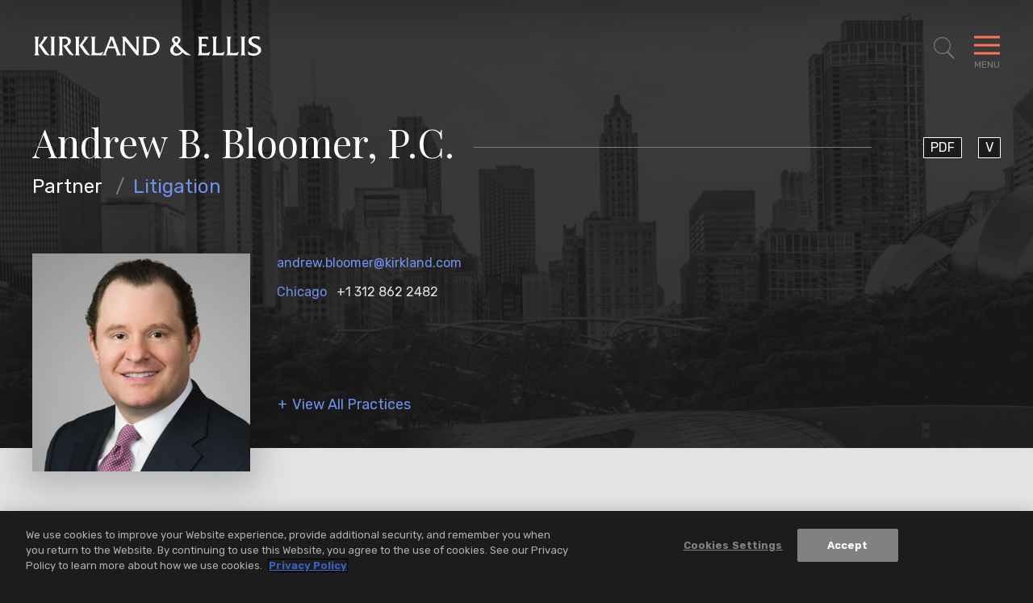

--- FILE ---
content_type: text/html; charset=utf-8
request_url: https://www.kirkland.com/lawyers/b/bloomer-andrew-b-pc
body_size: 19061
content:



<!DOCTYPE html>

<html lang="en">
<head>
    


    <!-- OneTrust Cookies Consent Notice start -->
    <script type="text/javascript" src="https://cdn.cookielaw.org/consent/d5c32bad-af36-48f5-b36d-4541e98e4232/OtAutoBlock.js" data-document-language="true"></script>
    <script src="https://cdn.cookielaw.org/scripttemplates/otSDKStub.js" type="text/javascript" charset="UTF-8" data-domain-script="d5c32bad-af36-48f5-b36d-4541e98e4232"></script>
    <script type="text/javascript">
        function OptanonWrapper() { }
    </script>
    <!-- OneTrust Cookies Consent Notice end -->


        <!-- Google Tag Manager -->
        <script>
        (function(w,d,s,l,i){w[l]=w[l]||[];w[l].push({'gtm.start':
        new Date().getTime(),event:'gtm.js'});var f=d.getElementsByTagName(s)[0],
        j=d.createElement(s),dl=l!='dataLayer'?'&l='+l:'';j.async=true;j.src=
        'https://www.googletagmanager.com/gtm.js?id='+i+dl;f.parentNode.insertBefore(j,f);
        })(window,document,'script','dataLayer','GTM-W54GB97');</script>
        <!-- End Google Tag Manager -->

    <meta name="viewport" content="width=device-width, initial-scale=1">

    <title>Andrew B. Bloomer, P.C. | Lawyers | Kirkland & Ellis LLP</title>

<meta name="robots" content="index,follow" />
<meta name="title" content="Andrew B. Bloomer, P.C. | Lawyers | Kirkland &amp; Ellis LLP" />
<meta name="description" content="" />
<meta name="keywords" content="" />

<meta property="og:url" content="https://www.kirkland.com/lawyers/b/bloomer-andrew-b-pc" />
<meta property="og:type" content="website" />
<meta property="og:title" content="Andrew B. Bloomer, P.C. | Lawyers | Kirkland &amp; Ellis LLP" />
<meta property="og:description" content="" />

    <meta property="og:image" content="/-/media/professionals/b/bloomer-andrew-b-pc.jpg?rev=cb9e4cc780a443588f5264589316dc82" />

<meta name="twitter:card" content="summary_large_image">
<meta name="twitter:site" content="">
<meta name="twitter:title" content="Andrew B. Bloomer, P.C. | Lawyers | Kirkland &amp; Ellis LLP">
<meta name="twitter:description" content="">

    <meta name="twitter:image:src" content="/-/media/professionals/b/bloomer-andrew-b-pc.jpg?rev=cb9e4cc780a443588f5264589316dc82">

    <link rel="canonical" href="https://www.kirkland.com/lawyers/b/bloomer-andrew-b-pc" />


    <meta name="oni_section" content="lawyers">




<link rel="apple-touch-icon" sizes="57x57" href="/favicon/apple-icon-57x57.png">
<link rel="apple-touch-icon" sizes="60x60" href="/favicon/apple-icon-60x60.png">
<link rel="apple-touch-icon" sizes="72x72" href="/favicon/apple-icon-72x72.png">
<link rel="apple-touch-icon" sizes="76x76" href="/favicon/apple-icon-76x76.png">
<link rel="apple-touch-icon" sizes="114x114" href="/favicon/apple-icon-114x114.png">
<link rel="apple-touch-icon" sizes="120x120" href="/favicon/apple-icon-120x120.png">
<link rel="apple-touch-icon" sizes="144x144" href="/favicon/apple-icon-144x144.png">
<link rel="apple-touch-icon" sizes="152x152" href="/favicon/apple-icon-152x152.png">
<link rel="apple-touch-icon" sizes="180x180" href="/favicon/apple-icon-180x180.png">
<link rel="icon" type="image/png" sizes="192x192" href="/favicon/android-icon-192x192.png">
<link rel="icon" type="image/png" sizes="32x32" href="/favicon/favicon-32x32.png">
<link rel="icon" type="image/png" sizes="96x96" href="/favicon/favicon-96x96.png">
<link rel="icon" type="image/png" sizes="16x16" href="/favicon/favicon-16x16.png">
<link rel="manifest" href="/favicon/manifest.json">

<meta name="msapplication-TileColor" content="#ffffff">
<meta name="msapplication-TileImage" content="/ms-icon-144x144.png">
<meta name="theme-color" content="#ffffff">



    <link href="https://fonts.googleapis.com/css?family=Playfair+Display:400,400i|Rubik:300,300i,400,500,700,700i&display=swap" rel="stylesheet" media="print" onload="this.onload=null;this.removeAttribute('media');">
    <link href="/assets/public/styles/main.bundle.v-ippcbyjb8gcry4nqc7l1ra.css" media="screen" rel="stylesheet">
    <link href="/assets/public/styles/print.bundle.v-jf7xisn4ngf8p63csyhia.css" media="print" rel="stylesheet">
</head>

<body class="page__people-detail">
    

    <!--stopindex-->
        <!-- Google Tag Manager (noscript) -->
        <noscript>
            <iframe src="https://www.googletagmanager.com/ns.html?id=GTM-W54GB97" height="0" width="0" style="display:none;visibility:hidden"></iframe>
        </noscript>
        <!-- End Google Tag Manager (noscript) -->

    <header id="site-header" class="site-header   " v-scroll="update"
        v-bind:class="[
    {'site-header--overlay-expanded': showOverlay},
    {'site-header--showcase-expanded': showcaseDetailViewExpanded},
    {'site-header--showcase-expanded-logo': performanceGridTransitionIn},
    {'site-header--modal-open': isModalOpen},
    headroomStyles ]">
    <div class="site-header__body wrapper ">

            <a href="/" class="site-header__brand">
                <img class="site-header__logo" alt="Kirkland & Ellis LLP" src="/assets/public/images/logo-white.svg" width="286" height="25">
                <img class="site-header__logo site-header__logo--black" alt="Kirkland & Ellis LLP" src="/assets/public/images/logo.svg" width="286" height="25">
            </a>

            <nav role="navigation" class="breadcrumbs">
                <ul class="breadcrumbs__options">

                        <li class="breadcrumbs__item">
                            <a title="Navigate to Home" class="breadcrumbs__title" href="/">Home</a>
                        </li>
                        <li class="breadcrumbs__item">
                            <a title="Navigate to Lawyers" class="breadcrumbs__title" href="/lawyers">Lawyers</a>
                        </li>

                    <li class="breadcrumbs__item">
                        <span class="breadcrumbs__title">Andrew B. Bloomer, P.C.</span>
                    </li>
                </ul>
            </nav>

        <button aria-expanded="false" aria-label="Toggle Site Search" title="Toggle Site Search" class="site-header__search icon-search"
                v-on:click="toggleSiteSearch"
                v-bind:class="{'site-header__search--expanded': showSiteSearch}"></button>
        <button aria-expanded="false" aria-label="Toggle Navigation Menu" class="mobile-toggle" v-on:click="toggleMenu" v-bind:class="{'mobile-toggle--expanded': showMenu}">
            <span class="mobile-toggle__bars"></span>
            <span class="mobile-toggle__label">Menu</span>
        </button>
    </div>
</header>


<div class="print-view-show" style="display:none">
    <a href="/" class="site-header__brand">
        <img class="site-header__logo site-header__logo--black" alt="Kirkland & Ellis LLP" src="/assets/public/images/logo.svg">
    </a>
</div>

<div id="site-overlay" v-bind:class="{'site-overlay--expanded': showOverlay}" class="site-overlay">
<nav id="site-nav" class="site-nav wrapper" v-bind:class="{'site-nav--expanded': showMenu}">
    <div class="site-nav__primary">
        <ul class="site-nav__list site-nav__list--primary" ref="nav">
                <li class="site-nav__item ">
                    <a href="/lawyers" class="site-nav__link">Lawyers</a>
                </li>
                <li class="site-nav__item ">
                    <a href="/services" class="site-nav__link">Services</a>
                </li>
                <li class="site-nav__item ">
                    <a href="/social-commitment" class="site-nav__link">Social Commitment</a>
                </li>
                <li class="site-nav__item ">
                    <a href="/careers" class="site-nav__link">Careers</a>
                </li>
        </ul>

        <ul class="site-nav__list site-nav__list--secondary" ref="subnav">
                <li class="site-nav__item">
                    <a href="/insights" class="site-nav__link">News &amp; Insights</a>
                </li>
                <li class="site-nav__item">
                    <a href="/offices" class="site-nav__link">Locations</a>
                </li>
                <li class="site-nav__item">
                    <a href="/content/about-kirkland" class="site-nav__link">About</a>
                </li>
        </ul>
    </div>

    <div class="site-nav__auxillary" ref="auxillary">
<ul class="social-links print-view-hide">



        <li class="social-links__item">
            <a title="LinkedIn" class="social-links__icon icon-linkedin" href="https://www.linkedin.com/company/kirkland-&amp;-ellis-llp" target="_blank" rel="nofollow"></a>
        </li>


        <li class="social-links__item">
            <a title="Instagram" class="social-links__icon icon-instagram" href="https://www.instagram.com/lifeatkirkland" target="_blank" rel="nofollow"></a>
        </li>

        <li class="social-links__item">
            <a title="YouTube" class="social-links__icon icon-youtube" href="https://www.youtube.com/@Kirkland_Ellis" target="_blank" rel="nofollow"></a>
        </li>
</ul>

        <div class="site-nav__auxillary-info">
            <ul class="site-nav__auxillary-nav">
                    <li class="site-nav__auxillary-option">
                        <a class="site-nav__auxillary-link" href="/alumni-engagement">Alumni</a>
                    </li>
                    <li class="site-nav__auxillary-option">
                        <a class="site-nav__auxillary-link" href="/privacy-and-disclaimers">Privacy &amp; Disclaimers</a>
                    </li>
                    <li class="site-nav__auxillary-option">
                        <a class="site-nav__auxillary-link" href="/content/attorney-advertising-disclaimer">Attorney Advertising</a>
                    </li>
            </ul>
            <span class="site-nav__copyright">&#169; 2026 Kirkland &amp; Ellis LLP</span>
        </div>
    </div>
</nav>



<form id="site-search" class="site-search wrapper" v-bind:class="{'site-search--expanded': showSiteSearch}" method="get" action="/search" autocomplete="off" name="Site Search" role="form">
    <div class="site-search__body">
        <fieldset class="searchbox searchbox__jumbo">
            
            <input aria-label="Search" placeholder="Search" class="searchbox__input" name="keyword" v-model="keywordSearchModel" id="site-search-focus" autocomplete="off">
            <button class="searchbox__button icon-search" type="submit" title="Search"></button>
        </fieldset>
        <div class="site-search__results wrapper" v-bind:class="{'site-search__results--show': showSiteSearchTypeahead}">
            <div class="site-search__result-option" v-for="item in siteSearchTypeahead">
                <a v-bind:href="item.Url" class="site-search__result-link" v-html="item.Name"></a>
            </div>
        </div>
    </div>
</form>
</div>

<div id="back-to-top" class="back-to-top__container print-view-hide" v-bind:class="{'back-to-top__container--active' : visible}" v-scroll="handleUserScroll" v-cloak>
    <button v-on:click="scrollToTop" class="back-to-top__button">
        <svg viewBox="0 0 40 40" fill="none" xmlns="http://www.w3.org/2000/svg" class="back-to-top__svg">
            <rect x="0.5" y="0.5" width="39" height="39" fill="inherit" class="back-to-top__svg-background" />
            <path d="M12.9412 23.3894L19.8599 16.4706" class="back-to-top__svg-arrow" stroke-linecap="square" />
            <path d="M26.9188 23.3894L20 16.4706" class="back-to-top__svg-arrow" stroke-linecap="square" />
        </svg>
        <span class="back-to-top__label">Top</span>
    </button>
</div>

    <div id="people-detail-app">
    
    <main>

<section class="profile-heading ">
    <div class="wrapper">
        <header class="profile-heading__main">
            <h1 class="profile-heading__name">
                <span class="profile-heading__name-label">Andrew B. Bloomer, P.C.</span>
            </h1>
            <div class="profile-heading__experience">
                    <span class="profile-heading__position ">Partner</span>

                    <a href="/services/practices/litigation" class="profile-heading__specialty ">Litigation</a>
            </div>

        </header>

        <div class="profile-heading__body">
            <div class="profile-heading__contact-details">
                    <a href="mailto:andrew.bloomer@kirkland.com" class="profile-heading__email">andrew.bloomer@kirkland.com</a>

                <div class="profile-heading__locations">
                        <p class="profile-heading__location">
                            <a class="profile-heading__location-link" href="/offices/chicago">Chicago</a>
                            <a href="tel:+1 312 862 2482" class="profile-heading__location-phone">+1 312 862 2482</a>
                        </p>

                    
                    
                    




                </div>
            </div>

<ul class="social-links print-view-hide">

        <li class="social-links__item">
            <a title="PDF" class="social-links__icon icon-TODO" href="https://1npdf11.onenorth.com/pdfrenderer.svc/v1/abcpdf11/GetRenderedPdfByUrl/Bloomer Andrew B PC.pdf/?url=https%3a%2f%2fwww.kirkland.com%2flawyers%2fb%2fbloomer-andrew-b-pc%3fpdf%3d1&amp;attachment=false" target="_blank">
                <span class="social-links__label">PDF</span>
            </a>
        </li>

        <li class="social-links__item">
            <a title="V" class="social-links__icon icon-TODO" href="/lawyers/b/bloomer-andrew-b-pc?format=vcard">
                <span class="social-links__label">V</span>
            </a>
        </li>




</ul>

                <figure class="profile-heading__figure">
                    <img alt="Andrew B. Bloomer, P.C." class="profile-heading__snapshot" src="/-/media/professionals/b/bloomer-andrew-b-pc.jpg?rev=cb9e4cc780a443588f5264589316dc82">
                </figure>



<div is="expandable-services" inline-template>
    <div class="expandable-services" v-bind:class="{ 'expandable-services--is-expanded': isExpanded }">
            <button class="expandable-services__toggle print-view-hide" v-on:click="toggleNode">View All Practices</button>



            <div ref="collapsedContent" class="expandable-services__body" v-bind:style="{ height: collapsedHeight }">
                    <div class="listing-services">

                        <h3 class="listing-services__heading">Practices</h3>

                        <ul class="listing-services__items">
                                <li class="listing-services__item">
                                    <a href="/services/practices/litigation" class="listing-services__link">Litigation</a>
                                </li>
                                <li class="listing-services__item">
                                    <a href="/services/practices/litigation/product-liability" class="listing-services__link">Product Liability</a>
                                </li>
                                <li class="listing-services__item">
                                    <a href="/services/practices/litigation/class-action-litigation" class="listing-services__link">Class Action Litigation</a>
                                </li>
                                <li class="listing-services__item">
                                    <a href="/services/practices/litigation/trials" class="listing-services__link">Trials</a>
                                </li>
                                <li class="listing-services__item">
                                    <a href="/services/practices/litigation/appeals" class="listing-services__link">Appeals</a>
                                </li>
                        </ul>
                    </div>

            </div>
    </div>
</div>

        </div>
    </div>

    <div class="profile-heading__background" role="presentation" style="background-image: url('/-/media/locations/chicago/chicago-bw.jpg?rev=394ff39b54904ed0b2304422d80ff701')"></div>
</section>


        <div class="section--alternating-bg">
            

    <section class="overview-block section overview-block--bio" aria-label="Overview "
             data-jump-name=overview
             v-scrollwatch:overview="sectionScrollWatch">

        <div class="wrapper section__multi-column">
                <header class="titles__subheading section__column">
                    <h2 class="titles__subheading-title">Overview </h2>
                </header>

            <!--startindex-->
            <div class="overview-block__body section__column-body">



<!--stopindex-->
<div is="read-more" inline-template>
    <div class="read-more read-more--initial-not-expandable" v-bind:class="{
      'read-more--is-expanded': isExpanded,
      'read-more--not-expandable':  !isContentExpandable
      }"
         :id="scrollID"
         v-remove-initial-class="'read-more--initial-not-expandable'">

        <div ref="collapsedContent" class="read-more__window" v-bind:style="{ height: collapsedHeight }" data-readmoreheight="700">
            <div class="rte">
                <!--startindex-->

                <p>Andrew Bloomer is a litigation partner with extensive experience in a variety of complex litigation matters in federal and state trial and appellate courts. His areas of practice include class actions, multidistrict litigation and general commercial and product liability litigation, trial work, appeals and alternative dispute resolution proceedings. Andrew has represented clients in complex consumer class actions, products liability, commercial contracts, environmental, franchise, distributorship, breach of contract, consumer protection, fraud, RICO, ERISA, financial technology, biometric privacy, landlord-tenant and construction matters.</p>
                <!--stopindex-->
            </div>
        </div>
        <button v-cloak v-if="isContentExpandable" class="read-more__button button button-primary " v-on:click="toggleReadMore">
            <span v-if="isExpanded" class="button-primary__label">Less</span>
            <span v-else class="button-primary__label">More</span>
        </button>
    </div>
</div>
<!--startindex-->
            </div>
            <!--stopindex-->
        </div>
    </section>


            
            <!--startindex-->


    <!--stopindex-->
    <section data-jump-name="experience"
             v-scrollwatch:experience="sectionScrollWatch"
             class="related-experience-accordion section section-accordion section--combined-mobile-accordion section-accordion--combined-on-mobile" aria-label="Experience">

        <div class="wrapper section__multi-column">
            <header class="titles__subheading section__column section-accordion__toggle"
                    v-bind:class="{'section-accordion__toggle--is-expanded': isAccordionExpanded('relatedExperience')}">
                <h2 class="titles__subheading-title">
                    <button class="section-accordion__label print-view-hide" v-on:click.prevent="toggleMobileAccordion('relatedExperience')">
                        Experience
                        <span class="section-accordion__icon icon icon-close"><i class="section-accordion__icon-diamond"></i></span>
                    </button>

                    <span style="display:none" class="print-view-show">Experience</span>
                </h2>
            </header>
            <div class="related-experience-accordion__body section__column-body section-accordion__content" id="relatedExperience" ref="relatedExperience">
                <!--startindex-->


    <!--stopindex-->
    <div is="tabby-area" inline-template initial-active-tab-label="Representative Matters">
        <div class="tabby-area" :id="readMoreScrollOverride">
            <div class="tabby-area__nav print-view-hide" ref="tabframenav" v-bind:class="{'tabby-area__nav--show-dropdown': showMobileTabNav}">
                <button class="tabby-area__nav-toggle"
                        v-text="activeTabLabel"
                        v-on:click.prevent="toggleTabDropdown"></button>
                <ul class="tabby-area__nav-options">
                        <li class="tabby-area__nav-item"
                            v-bind:class="{'tabby-area__nav-item--active': isActiveTab(0) }">
                            <button class="tabby-area__nav-label" v-on:click.prevent="setActiveTab(0, 'Representative Matters')">Representative Matters</button>
                        </li>
                        <li class="tabby-area__nav-item"
                            v-bind:class="{'tabby-area__nav-item--active': isActiveTab(1) }">
                            <button class="tabby-area__nav-label" v-on:click.prevent="setActiveTab(1, 'Clerk \u0026 Government Experience')">Clerk &amp; Government Experience</button>
                        </li>
                </ul>
            </div>
            <div class="tabby-area__frame"
                 ref="tabframe"
                 v-bind:style="{ height: tabFrameHeight }"
                 v-bind:class="{ 'tabby-area__frame--transition': tabProcessingAnimation}">

                    <div class="tab-area-tile"
                         v-bind:class="{'tab-area-tile--active': isActiveTab(0) }">

                        <div style="display:none" class="print-view-show">
                            <h3>Representative Matters</h3>
                        </div>

                        <!--startindex-->


<!--stopindex-->
<div is="read-more" inline-template>
    <div class="read-more read-more--initial-not-expandable" v-bind:class="{
      'read-more--is-expanded': isExpanded,
      'read-more--not-expandable':  !isContentExpandable
      }"
         :id="scrollID"
         v-remove-initial-class="'read-more--initial-not-expandable'">

        <div ref="collapsedContent" class="read-more__window" v-bind:style="{ height: collapsedHeight }" data-readmoreheight="700">
            <div class="rte">
                <!--startindex-->

                <p>
</p>
<p><strong>Representative Class Action Matters</strong></p>
<ul>
    <li><em>Frank Richmond, et al. v. Home Partners Holdings LLC, et al.</em>, 2024 WL 3276576 (W.D. Wash. July 2, 2024); 2024 WL 3460901 (W.D. Wash. July 18, 2024); Order on Motion for Class Certification and Motion to Exclude (W.D. Wash. Aug. 13, 2024). Represent Home Partners Holdings LLC, Pathlight Property Management, and related defendants in putative state-wide class action alleging violations of Washington&rsquo;s Residential Landlord-Tenant Act and common law; defendants&rsquo; partial motion to dismiss granted; defendants&rsquo; motion for summary judgment granted in part, dismissing most of plaintiffs&rsquo; remaining claims; plaintiffs&rsquo; motion for class certification denied without prejudice.</li>
    <li><em>Barry Sewall, et al. v. Home Partners Holdings LLC, et al.</em>, No. 27-cv-22-10389 (Minn. Fourth Jud. Dist. Crt., Hennepin Cty.). Represent Home Partners Holdings LLC, Pathlight Property Management, and related defendant in state-wide class action alleging violations of Minnesota&rsquo;s Covenants of Landlord Act, consumer fraud statutes, and common law.  Motions for class decertification, summary judgment, and to exclude plaintiffs&rsquo; experts pending.</li>
    <li><em>George Powell, et al. v. Shiseido Americas Corp, et al.</em>, No. 2:21-cv-02295 (C.D. Ill. 2021). Represent Shiseido Americas Corporation in putative state-wide class action alleging violations of Illinois Biometric Information Privacy Act.</li>
    <li><em>Christine McGoveran, et al. v. Pindrop Security, Inc., et al.</em>, 2023 WL 2683553 (D. Del. March 29, 2023); 488 F.Supp.3d 714 (S.D. Ill. 2020). Represent Pindrop Security in putative state-wide class action alleging violations of Illinois Biometric Information Privacy Act; motion to dismiss Illinois federal court action on jurisdictional grounds granted for Pindrop; plaintiffs subsequently filed same action in Delaware District Court, which granted Pindrop&rsquo;s motion to dismiss plaintiffs&rsquo; claims on the merits.</li>
    <li><em>Jeremy Albright v. Polaris Industries Inc., et al.</em>, No. 30-2022-01292667 (Cal. Super. Crt., Orange Cty.). Represent Polaris in putative state-wide class action alleging violations of California&rsquo;s Unfair Competition Law.</li>
    <li><em>Springfield v. General Motors Fin. Co., Inc.</em>, No. 2:21-cv-09180-SB-MAA (C.D. Cal. Jan. 14, 2022). Obtained voluntarily dismissal, following filing of motion to dismiss, of putative nationwide and California state class action alleging that client&rsquo;s vehicle protection coverage practices violated state consumer protection laws.</li>
    <li><em>Paul Guzman, et al. v. Polaris Industries Inc., et al</em>., 2021 WL 2021454 (C.D. Cal. May 12, 2021), appeal pending, No. 21-55520 (9th Cir.).&nbsp;Represent Polaris in putative state-wide class action alleging violations of California consumer protection statutes.  Summary judgment for Polaris.</li>
    <li><em>In re Polaris Marketing, Sales Practices and Products Liability Litigation</em>, 364 F.Supp.3d 976 (D. Minn. 2019); 2020 WL 919259 (D. Minn. Feb. 26, 2020), <em>appeal pending</em>, No. 20-2518 (8th Cir.). Represent Polaris in consolidated putative nationwide and multi-state class actions alleging thermal defects in Polaris off-road recreational vehicles; motions to dismiss for Polaris granted in large part; plaintiffs voluntarily dismissed remaining claims.</li>
    <li><em>Riley Johannessohn, et al. v. Polaris Industries Inc.</em>, 450 F.Supp.3d 931 (D. Minn. 2020), <em>appeal pending</em>, No. 20-2347 (8th Cir.). Represent Polaris in putative nationwide and multi-state class actions alleging thermal defects in Polaris all-terrain vehicles; class certification denied.</li>
    <li>MDL 2543: <em>In re General Motors LLC Ignition Switch Litigation</em>, 407 F.Supp.3d 212 (S.D.N.Y. 2019); 427 F.Supp.3d 374 (S.D.N.Y. 2019); 2020 WL 7480323 (S.D.N.Y Dec. 18, 2020). Represent GM in federal multidistrict litigation, including nationwide and multi-state class actions, arising from GM&rsquo;s voluntary recall of vehicles in 2014; summary judgment for New GM against bellwether class plaintiffs&rsquo; economic loss benefit-of-the-bargain damages claims; plaintiffs&rsquo; motion for reconsideration denied; class settlement approved.<br />
    <em></em></li>
    <li><em>International Union, United Automobile, Aerospace and Agricultural Implement Workers of America (UAW) v. Visteon Corp., et al.</em>, 2015 WL 4126742 (D. Del. July 9, 2015). Represented Visteon in putative class action filed in Eastern District of Michigan; obtained transfer of case to District of Delaware where court granted judgment on the pleadings for Visteon.<em><br />
    </em></li>
    <li><em>Duchene v. OnStar, LLC</em>, 2016 WL 3997031 (E.D. Mich. July 26, 2016). Represented OnStar in putative nationwide class action alleging violations of the Telephone Consumer Protection Act; case settled on individual basis.<em><br />
    </em></li>
    <li><em>City of Neodesha, Kansas, et al. v. BP Corp. North America Inc., et al.</em>, 295 Kan. 298, 287 P.3d 214 (Kan. 2012); 50 Kan.App.2d 731 (Kan. Ct. App. 2014). Represented BP parties on appeal from an adverse strict liability class judgment in environmental remediation and cleanup case; Kansas Supreme Court reversed liability judgment and directed entry of judgment for BP. On remand, Kansas Court of Appeals affirmed trial court&rsquo;s denial of plaintiffs&rsquo; motion for a new trial.</li>
    <li>MDL 2179: <em>In re Oil Spill by the Oil Rig &ldquo;Deepwater Horizon&rdquo; in the Gulf of Mexico, on April 20, 2010</em>, 295 F.R.D. 112 (E.D. La. 2013); 910 F.Supp.2d 891 (E.D. La. 2012). Class counsel for BP in federal multidistrict litigation.</li>
    <li><em>Flanagan v. Allstate Insurance Co.</em>, 581 F.Supp.2d 920 (N.D. Ill. 2008) (Summary judgment opinion against Rule 23(b)(3) class); <em>see also</em> Rule 23(b)(2) class decision reported at 400 F.3d 505 (7th Cir. 2005). Represented insurance company in putative class action alleging ERISA and constructive discharge claims; additional trial court opinions reported at 223 F.R.D. 489 (N.D. Ill. 2004); 225 F.R.D. 569 (N.D. Ill. 2004); 228 F.R.D. 617 (N.D. Ill. 2005); 2006 WL 1444919 (N.D. Ill. Jan. 11, 2006); 242 F.R.D. 421 (N.D. Ill. 2007); 242 F.R.D. 434 (N.D. 2007); 2007 WL 1381524 (N.D. Ill. May 3, 2007); 2007 WL 2317178 (N.D. Ill. July 20, 2007); 2007 WL 2410076 (N.D. Ill. Aug. 17, 2007); 2007 WL 3085903 (N.D. Ill. Oct. 18, 2007); 2008 WL 4344952 (N.D. Ill. March 19, 2008); 580 F.Supp.2d 663 (N.D. Ill. 2008); 2008 WL 4561543 (N.D. Ill. May 21, 2008).<br />
    <em></em></li>
    <li><em>Autry Petroleum Co., Inc. v. BP Products N. Am. Inc.</em>, 2008 WL 360628 (M.D. Ga. Feb. 8, 2008), <em>motion for reconsideration denied</em>, 2008 WL 693800 (M.D. Ga. Mar. 12, 2008), <em>aff&rsquo;d</em>, 334 Fed. Appx. 982 (11th Cir. June 26, 2009); 2010 WL 3239010 (M.D. Ga. Aug. 16, 2010). Represented BP in putative nationwide class action brought by jobbers alleging violations of the UCC and breach of contract over gasoline prices; summary judgment for BP; court of appeals affirmed for BP.</li>
    <li><em>J&amp;J Oil Co., Inc. v. BP Products N. Am. Inc.</em>, No. 03-01392 (N.D. Ala.) and No. 04-CH-1587 (Ill.). Represented BP in putative nationwide class action brought in federal and then state court by jobbers alleging violations of the UCC and breach of contract over gasoline prices; motion to dismiss for BP granted.</li>
    <li><em>IUE-CWA v. General Motors Corp.</em>, 238 F.R.D. 583 (E.D. Mich. 2006). Represented GM in nationwide class action case involving retiree health care benefits; class settlement resulted in restructuring of union retiree health care benefits.</li>
    <li><em>UAW v. General Motors Corp.</em>, 2005 WL 5416766 (E.D. Mich. Dec. 22, 2005), <em>settled approved by</em>, 235 F.R.D. 383 (E.D. Mich. 2006), <em>aff&rsquo;d</em>, 497 F.3d 615 (6th Cir. 2007). Represented GM in nationwide class action case involving retiree health care benefits; class settlement resulted in restructuring of union retiree health care benefits; additional trial court opinions reported at 2005 WL 5418989 (E.D. Mich. Dec. 22, 2005); 2006 WL 334283 (E.D. Mich. Feb. 13, 2006); 2006 WL 416192 (E.D. Mich. Feb. 22, 2006); 2006 WL 891151 (E.D. Mich. March 31, 2006); 2008 WL 2968408 (E.D. Mich. July 31, 2008).</li>
    <li>MDL 1510:<em> In re Daewoo Motor Co., Ltd. Dealerships Litigation</em>&nbsp;and <em>Daewoo Motor America, Inc. v. General Motors Corp.</em>, 315 B.R. 148 (M.D. Fla. 2004), <em>aff&rsquo;d</em>, 459 F.3d 1249 (11th Cir. 2006), <em>cert. denied</em>, 549 U.S. 1362 (2007). Represented GM in multidistrict class litigation arising out of the sale of Korean automobile manufacturer&rsquo;s assets; class certification denied; motions to dismiss for GM granted; court of appeals affirmed for GM.</li>
    <li><em>Richard Waterfill, et al. v. General Motors Corp., et al</em>. (D. Mass.). Represented GM in putative nationwide class action in federal court, alleging claims for fraud, RICO conspiracy, and violation of state consumer fraud laws. Briefed and won dismissal with prejudice; plaintiffs did not appeal.</li>
    <li><em>Jespersen d/b/a/ Trim-Line Of Chicago, Inc., et al. v. The Minnesota, Mining and Manufacturing Company (&ldquo;3M&rdquo;)</em>, 681 N.E.2d 67, 288 Ill. App. 3d 889 (1st Dist. Ill. 1997), <em>aff&rsquo;d</em>, 183 Ill. 2d 290, 700 N.E.2d 1014 (Ill. 1998). Represented 3M in putative class action brought by terminated distributors; won case on motion to dismiss; Illinois Appellate Court and Supreme Court affirmed.</li>
    <li><em>Cox v. Amoco Oil Company</em> (Ill.). Represented Amoco in putative nationwide class action of credit card customers; class certification denied; summary judgment entered for Amoco; plaintiff&rsquo;s appeal dismissed.</li>
    <li><em>Tishel v. Amoco Oil Co., et al.</em> (Ill.). Represented Amoco in putative class action alleging that Amoco&rsquo;s gasoline prices violated Illinois consumer fraud statutes; briefed and won dismissal in 2000; plaintiff did not appeal.</li>
    <li>MDL 1098: <em>In re Masonite Corp. Hardboard Siding Products Liability Litigation</em>. Represented Masonite in nationwide products liability class action alleging claims for negligence, breach of express and implied warranty, strict liability, and fraud; class certification denied. 170 F.R.D. 417 (E.D. La. 1997).</li>
    <li><em>Naef, et al. v. Masonite Corp</em>. Represented Masonite in nationwide products liability class action in Alabama; class certification granted and issue of strict liability tried to Alabama jury, resulting in split verdict by state; case settled. <em>See </em>681 So.2d 1068 (1996).</li>
</ul>
<p><strong>Other Representative Matters</strong></p>
<ul>
    <li><strong></strong><em>In re: Motors Liquidation Co., et al., Benjamin Pillars v. General Motors LLC</em>, 957 F.3d 357 (2d Cir. 2020). Represent GM in appeal of judgment holding that plaintiffs&rsquo; personal injury claims were not assumed by GM in connection with Old GM bankruptcy sale; court of appeals affirmed for GM.&nbsp;</li>
    <li><em>In re Visteon Corp.</em>, 579 Fed. Appx. 121 (3d Cir. 2014); 612 F.3d 210 (3d Cir. 2010). Represented Visteon in Chapter 11 litigation and appeals relating to retiree health care benefits. Court of Appeals affirmed district court&rsquo;s rulings that Visteon had the right to end provision of benefits.</li>
    <li><em>Dedon GmbH v. Janus et Cie</em>, 2010 WL 4227309 (S.D.N.Y. Oct. 19, 2010), <em>aff&rsquo;d</em>, 411 Fed.Appx. 361 (2d Cir. Jan. 6, 2011). Represented DEDON in federal case involving termination of U.S. distributorship; court ruled for DEDON on defendant&rsquo;s motion to compel international arbitration; court of appeals affirmed for DEDON; case settled.</li>
    <li><em>Metavante Corp. v. Emigrant Savings Bank</em>, 2009 WL 2058449 (E.D. Wis. July 14, 2009) and 2009 WL 4556121 (E.D. Wis. Nov. 27, 2009), <em>aff&rsquo;d</em>, 619 F.3d 748 (7th Cir. 2010), <em>cert. denied</em>, 131 S. Ct. 1784 (2011). Trial and appellate counsel for Metavante Corporation in breach of contract and fraud case; trial court ruled for Metavante; court of appeals affirmed for Metavante.</li>
    <li><em>Guillermo Alvarez, et al. v. BP Products North America Inc.</em>, No. 05-19587 CA 02 (11th Jud. Cir. Miami-Dade County, Fla.). Represented BP in wrongful death case alleging negligence and agency claims; case settled.</li>
    <li><em>DAG Petroleum Suppliers, L.L.C. v. BP p.l.c.</em> <em>and BP Products N. Am. Inc.</em>, 452 F. Supp. 2d 641 (E.D. Va. 2006) and 2006 WL 2938721 (E.D. Va. Sept. 15, 2006), <em>aff&rsquo;d</em>, 268 Fed. Appx. 236, 2008 WL 193193 (4th Cir. Jan. 23, 2008), <em>petition re rehearing and rehearing en banc denied</em> (4th Cir. Feb. 19, 2008). Represented BP parties in case alleging business conspiracy and discrimination; summary judgment for BP; court of appeals affirmed for BP; additional trial court opinion reported at 2006 WL 2345908 (E.D. Va. Aug. 9, 2006).</li>
    <li><em>Charles H. Harrell, Sr. v. General Motors Corp.</em> (N.D. Ill.). Represented GM in federal court action challenging GM&rsquo;s Minority Dealer Development Program and alleging claims for breach of contract, fraud and statutory violations; won case for GM on summary judgment; case subsequently settled on appeal. 2003 WL 22159026 (N.D. Ill. 2003); 2004 WL 1745758 (N.D. Ill. 2004).</li>
    <li><em>Bonneville Sports, Inc. v. Polaris Sales Inc. and Polaris Industries Inc.</em> Represented Polaris in confidential AAA arbitration trial; arbitrator ruled for Polaris on complainant&rsquo;s claims.</li>
    <li><em>Motor Werks Partners, L. P. v. BMW of North America, Inc</em>. Represented BMW in confidential AAA arbitration trial that began in May 2001 and concluded in November 2001; arbitration panel ruled for BMW.</li>
    <li><em>Motor Werks Partners, L.P. v. BMW of North America LLC (N.D. Ill.)</em>. Represented BMW in federal court case for alleged breach of contract and statutory violations, challenging BMW&rsquo;s establishment of a distribution system for the MINI and MINI Cooper vehicles; preliminary injunction trial won by BMW; appeal dismissed. 2001 WL 1607503 (N.D. Ill. 2001).</li>
    <li><em>Book Chevrolet, Inc. v. General Motors Corp.</em>, 979 S.W.2d 918 (Ky. 1998). Represented GM in case alleging breach of contract and statutory violations for alleged illegal allocation of vehicles; won dismissal in trial court; argued and won appeal in Kentucky Supreme Court.</li>
    <li><em>Olympic Chevrolet, Inc. v. General Motors Corp.</em> (N.D. Ill.). Represented GM in federal court case alleging breach of contract and state and federal statutory violations over vehicle distribution system. Summary judgment entered for GM. <em>See</em> 959 F.Supp. 918 (N.D. Ill. 1997).</li>
    <li><em>Ormsby Motors, Inc. v. General Motors Corp</em>. Represented GM in a federal court dealer termination case; preliminary injunction trial won by GM. 842 F. Supp. 344 (N.D. Ill. 1994), <em>appeal dismissed</em>, 32 F.3d 240 (7th Cir. 1994).</li>
    <li><em>Carney v. General Motors Corp.</em>, 23 F.3d 1154 (7th Cir. 1994). Represented GM in federal court action alleging breach of contract and fraud; summary judgment entered for GM; court of appeals affirmed.</li>
    <li><em>Frank J. Lynch Motors, Inc. v. General Motors Corp</em>. (Ill.). Represented GM in case for alleged breach of contract and statutory violations relating to dealer relocation; preliminary injunction trial won by GM; plaintiff voluntarily dismissed case.</li>
</ul>
                <!--stopindex-->
            </div>
        </div>
        <button v-cloak v-if="isContentExpandable" class="read-more__button button button-primary " v-on:click="toggleReadMore">
            <span v-if="isExpanded" class="button-primary__label">Less</span>
            <span v-else class="button-primary__label">More</span>
        </button>
    </div>
</div>
<!--startindex-->
                        <!--stopindex-->

                    </div>
                    <div class="tab-area-tile"
                         v-bind:class="{'tab-area-tile--active': isActiveTab(1) }">

                        <div style="display:none" class="print-view-show">
                            <h3>Clerk &amp; Government Experience</h3>
                        </div>

                        <!--startindex-->


<!--stopindex-->
<div is="read-more" inline-template>
    <div class="read-more read-more--initial-not-expandable" v-bind:class="{
      'read-more--is-expanded': isExpanded,
      'read-more--not-expandable':  !isContentExpandable
      }"
         :id="scrollID"
         v-remove-initial-class="'read-more--initial-not-expandable'">

        <div ref="collapsedContent" class="read-more__window" v-bind:style="{ height: collapsedHeight }" data-readmoreheight="700">
            <div class="rte">
                <!--startindex-->

                <div class="normalized-rte-list normalized-rte-list--experience">
	<h4 class="normalized-rte-list__title">
		
	</h4><p><span class="normalized-rte-list__item normalized-rte-list__item--experience-position">Law Clerk</span><span class="normalized-rte-list__item normalized-rte-list__item--judge">Honorable Michael S. Kanne</span><span class="normalized-rte-list__item normalized-rte-list__item--court-name">United States Court of Appeals for the Seventh Circuit</span><span class="normalized-rte-list__item normalized-rte-list__item--experience-date">1992–1993</span></p>
</div>
                <!--stopindex-->
            </div>
        </div>
        <button v-cloak v-if="isContentExpandable" class="read-more__button button button-primary " v-on:click="toggleReadMore">
            <span v-if="isExpanded" class="button-primary__label">Less</span>
            <span v-else class="button-primary__label">More</span>
        </button>
    </div>
</div>
<!--startindex-->
                        <!--stopindex-->

                    </div>
            </div>
        </div>
    </div>
    <!--startindex-->

                <!--stopindex-->
            </div>
        </div>
    </section>
    <!--startindex-->


            


    <!--stopindex-->
    <section data-jump-name="more" v-scrollwatch:more="sectionScrollWatch" class="ancillary-info section section--combined-mobile-accordion section-accordion--combined-on-mobile" aria-label="More">
        <div class="wrapper">
            <header class="titles__subheading sr-only">
                <h2 class="titles__subheading-title">More</h2>
            </header>
            <div class="ancillary-info__body">
                <!--startindex-->

    <div is="accordion"  inline-template>
        <div v-bind:class="{'accordion--is-expanded': isExpanded}" class="accordion">
            <h3 role="button" class="accordion__heading" v-on:click="toggleNode">
                <span class="accordion__title">Recognition</span>
                <span class="accordion__icon icon icon-close">
                    <i class="accordion__icon-diamond"></i>
                </span>
            </h3>
            <div class="accordion__body" ref="bodyContent" v-bind:style="{ height: collapsedHeight }">
                    <div class="accordion__read-more-wrapper">


<!--stopindex-->
<div is="read-more" inline-template>
    <div class="read-more read-more--initial-not-expandable" v-bind:class="{
      'read-more--is-expanded': isExpanded,
      'read-more--not-expandable':  !isContentExpandable
      }"
         :id="scrollID"
         v-remove-initial-class="'read-more--initial-not-expandable'">

        <div ref="collapsedContent" class="read-more__window" v-bind:style="{ height: collapsedHeight }" data-readmoreheight="700">
            <div class="rte">
                <!--startindex-->

                <p>Named as a &ldquo;Litigation Star&rdquo; by <em>Benchmark Litigation</em> (2021&ndash;2025)</p>
<p>Named as a Litigator of the Week by <em>AmLaw Litigation Daily </em>(2020)</p>
<p>Recognized in <em>The Legal 500 U.S.</em> (2013, 2017&ndash;2020, 2022, 2023)</p>
<p>One of the &ldquo;40 Under 40 to Watch,&rdquo; by The Law Bulletin Publishing Company (2005)</p>
                <!--stopindex-->
            </div>
        </div>
        <button v-cloak v-if="isContentExpandable" class="read-more__button button button-primary " v-on:click="toggleReadMore">
            <span v-if="isExpanded" class="button-primary__label">Less</span>
            <span v-else class="button-primary__label">More</span>
        </button>
    </div>
</div>
<!--startindex-->

                    </div>
            </div>
        </div>
    </div>

    <div is="accordion"  inline-template>
        <div v-bind:class="{'accordion--is-expanded': isExpanded}" class="accordion">
            <h3 role="button" class="accordion__heading" v-on:click="toggleNode">
                <span class="accordion__title">Credentials</span>
                <span class="accordion__icon icon icon-close">
                    <i class="accordion__icon-diamond"></i>
                </span>
            </h3>
            <div class="accordion__body" ref="bodyContent" v-bind:style="{ height: collapsedHeight }">
                    <div class="accordion__read-more-wrapper">


<!--stopindex-->
<div is="read-more" inline-template>
    <div class="read-more read-more--initial-not-expandable" v-bind:class="{
      'read-more--is-expanded': isExpanded,
      'read-more--not-expandable':  !isContentExpandable
      }"
         :id="scrollID"
         v-remove-initial-class="'read-more--initial-not-expandable'">

        <div ref="collapsedContent" class="read-more__window" v-bind:style="{ height: collapsedHeight }" data-readmoreheight="700">
            <div class="rte">
                <!--startindex-->

                <div class="normalized-rte-list normalized-rte-list--admissions">
	<h4 class="normalized-rte-list__title">
		Admissions & Qualifications
	</h4><ul>
    <li>1992, Illinois</li>
    <li>1992, Wisconsin (inactive)</li>
</ul>
</div><div class="normalized-rte-list normalized-rte-list--courtexperience">
	<h4 class="normalized-rte-list__title">
		Courts
	</h4><ul class="normalized-rte-list__list">
	<li><span class="normalized-rte-list__item normalized-rte-list__item--courtexperience-name">United States Court of Appeals for the Second Circuit</span></li><li><span class="normalized-rte-list__item normalized-rte-list__item--courtexperience-name">United States Court of Appeals for the Third Circuit</span></li><li><span class="normalized-rte-list__item normalized-rte-list__item--courtexperience-name">United States Court of Appeals for the Fourth Circuit</span></li><li><span class="normalized-rte-list__item normalized-rte-list__item--courtexperience-name">United States Court of Appeals for the Fifth Circuit</span></li><li><span class="normalized-rte-list__item normalized-rte-list__item--courtexperience-name">United States Court of Appeals for the Sixth Circuit</span></li><li><span class="normalized-rte-list__item normalized-rte-list__item--courtexperience-name">United States Court of Appeals for the Seventh Circuit</span></li><li><span class="normalized-rte-list__item normalized-rte-list__item--courtexperience-name">United States Court of Appeals for the Eighth Circuit</span></li><li><span class="normalized-rte-list__item normalized-rte-list__item--courtexperience-name">United States Court of Appeals for the Ninth Circuit</span></li><li><span class="normalized-rte-list__item normalized-rte-list__item--courtexperience-name">United States Court of Appeals for the Eleventh Circuit</span></li><li><span class="normalized-rte-list__item normalized-rte-list__item--courtexperience-name">United States District Court for the Central District of Illinois</span></li><li><span class="normalized-rte-list__item normalized-rte-list__item--courtexperience-name">United States District Court for the Northern District of Illinois</span></li><li><span class="normalized-rte-list__item normalized-rte-list__item--courtexperience-name">United States District Court for the Southern District of Illinois</span></li><li><span class="normalized-rte-list__item normalized-rte-list__item--courtexperience-name">United States District Court for the Western District of Wisconsin</span></li><li><span class="normalized-rte-list__item normalized-rte-list__item--courtexperience-name">United States District Court for the Eastern District of Wisconsin</span></li><li><span class="normalized-rte-list__item normalized-rte-list__item--courtexperience-name">United States District Court for the Eastern District of Michigan</span></li><li><span class="normalized-rte-list__item normalized-rte-list__item--courtexperience-name">United States District Court for the District of Colorado</span></li><li><span class="normalized-rte-list__item normalized-rte-list__item--courtexperience-name">United States District Court for the Southern District of Texas</span></li>
</ul>
</div><div class="normalized-rte-list normalized-rte-list--education">
	<h4 class="normalized-rte-list__title">
		Education
	</h4><ul class="normalized-rte-list__list">
	<li><span class="normalized-rte-list__item normalized-rte-list__item--edu-name">University of Wisconsin Law School</span><span class="normalized-rte-list__item normalized-rte-list__item--edu-degree">J.D.</span><span class="normalized-rte-list__item normalized-rte-list__item--edu-honors"><em>cum laude</em></span><span class="normalized-rte-list__item normalized-rte-list__item--edu-year normalized-rte-list__item--no-comma">1992</span><div class="normalized-rte-list__item normalized-rte-list__item--edu-details">
		Articles Editor,&nbsp;<em>University of Wisconsin Law Review</em>
	</div></li><li><span class="normalized-rte-list__item normalized-rte-list__item--edu-name">Harvard University</span><span class="normalized-rte-list__item normalized-rte-list__item--edu-degree">A.B.</span><span class="normalized-rte-list__item normalized-rte-list__item--edu-honors"><i>magna cum laude</i></span><span class="normalized-rte-list__item normalized-rte-list__item--edu-year normalized-rte-list__item--no-comma">1988</span></li>
</ul>
</div>
                <!--stopindex-->
            </div>
        </div>
        <button v-cloak v-if="isContentExpandable" class="read-more__button button button-primary " v-on:click="toggleReadMore">
            <span v-if="isExpanded" class="button-primary__label">Less</span>
            <span v-else class="button-primary__label">More</span>
        </button>
    </div>
</div>
<!--startindex-->

                    </div>
            </div>
        </div>
    </div>
                <!--stopindex-->
            </div>
        </div>
    </section>
    <!--startindex-->

            <!--stopindex-->




    <section class="related-insights section section-accordion section--combined-mobile-accordion section-accordion--combined-on-mobile" aria-label="News &<br> Insights"
              v-scrollwatch:newsinsights=sectionScrollWatch 
              data-jump-name="newsinsights" >

        <div class="wrapper section__multi-column">
            <header class="titles__subheading section__column section-accordion__toggle"
                    v-bind:class="{'section-accordion__toggle--is-expanded': isAccordionExpanded('relatedInsights')}">
                <h2 class="titles__subheading-title">
                    <button class="section-accordion__label print-view-hide" v-on:click.prevent="toggleMobileAccordion('relatedInsights')">
                        News &<br> Insights
                        <span class="section-accordion__icon icon icon-close"><i class="section-accordion__icon-diamond"></i></span>
                    </button>
                    <span style="display:none" class="print-view-show">News &<br> Insights</span>
                </h2>
            </header>
            <div class="related-insights__body section__column-body section-accordion__content" ref="relatedInsights">
                <div is="related-entities" inline-template
                     :take="6"
                     :initial-take="5"
                     :total="5"
                     :entity="'2da5ada0-2e4a-47e2-abfd-457da6474efa'"
                     :endpoint="'/api/sitecore/NewsInsightsApi/RelatedInsightsByProfessional'">
                    <div>
                        <transition-group class="related-insights__grid" name="fade" tag="ul">
                            



                                    <li class="related-insights__grid-item related-insights__grid-item--prominent related-insights__grid-item--1" key="1">
<a href="/news/in-the-news/2020/04/litigators-of-the-week-gm-polaris-wins" class="prominent-card">
        <span class="prominent-card__meta">
                <time class="prominent-card__date">03 April 2020</time>
                            <span class="prominent-card__category">In the News</span>
        </span>
    <div class="prominent-card__details">
        <span class="prominent-card__title">Litigators of the Week: Kirkland Trio Drive Home a Pair of Class Action Wins</span>

    </div>
    <canvas id="509902a0-cfc9-4f32-a722-324cbd337b59" resize v-wave-card="{lineCount: 30, height: 12 }" class="prominent-card__wave"></canvas>
</a>

                                    </li>
                                    <li class="related-insights__grid-item related-insights__grid-item--2" key="2">
<a href="/news/in-the-news/2019/12/new-york-court-certifies-appeal-in-gm-ignition-swi" class="insight-card">


    <span class="insight-card__meta ">
            <time class="insight-card__date">16 December 2019</time>
                    <span class="insight-card__category">In the News</span>
    </span>

    <span class="insight-card__title">New York Court Certifies Appeal in GM Ignition Switch Claims</span>

</a>

                                    </li>
                                    <li class="related-insights__grid-item related-insights__grid-item--3" key="3">
<a href="/publications/kirkland-alert/2018/03/dc-circuit-sets-aside-fccs-2015-order-addressing-p" class="insight-card">


    <span class="insight-card__meta ">
            <time class="insight-card__date">26 March 2018</time>
                    <span class="insight-card__category">Kirkland Alert</span>
    </span>

    <span class="insight-card__title">D.C. Circuit Sets Aside FCC’s 2015 Order Addressing Portions of the
Telephone Consumer Protection Act</span>

</a>

                                    </li>
                                    <li class="related-insights__grid-item related-insights__grid-item--4" key="4">
<a href="/news/in-the-news/2009/11/court-awards-kirkland-client-more-in-attorneys-fee" class="insight-card">


    <span class="insight-card__meta ">
            <time class="insight-card__date">30 November 2009</time>
                    <span class="insight-card__category">In the News</span>
    </span>

    <span class="insight-card__title">Court Awards Kirkland Client More in Attorneys' Fees Than Damages </span>

</a>

                                    </li>
                                    <li class="related-insights__grid-item related-insights__grid-item--5" key="5">
<a href="/news/in-the-news/2005/07/40-illinois-attorneys-under-forty-to-watch-andrew" class="insight-card">


    <span class="insight-card__meta ">
            <time class="insight-card__date">01 July 2005</time>
                    <span class="insight-card__category">In the News</span>
    </span>

    <span class="insight-card__title">40 Illinois Attorneys Under Forty to Watch: Andrew Bloomer</span>

</a>

                                    </li>

                            

                            <insight-card-result-with-li v-for="(insight, index) in entityResults" v-bind:insight="insight" v-bind:key="'insightKey-' + index"></insight-card-result-with-li>

                        </transition-group>

                            <button class="related-insights__more button button-primary" v-show="hasMore" v-on:click.prevent="loadMore">
                                <span class="button-primary__label">More</span>
                            </button>

                    </div>
                </div>
            </div>
        </div>
    </section>

        </div>
    </main>

<div is="profile-bar" v-bind:active-scroll-section="activeSectionLabel" inline-template>
    <div id="profile-bar" class="profile-bar print-view-hide"
         v-scroll="handleScroll"
         v-bind:class="{
      'profile-bar--sticky': isFixed,
      'profile-bar--show-dropdown': showNav}">

            <figure class="profile-bar__figure">
                <img alt="Andrew B. Bloomer, P.C." class="profile-bar__img" src="/-/media/professionals/b/bloomer-andrew-b-pc.jpg?rev=cb9e4cc780a443588f5264589316dc82">
            </figure>

        <div class="profile-bar__info">
            <div class="profile-bar__name">
                <span>Andrew B. Bloomer, P.C.</span>
            </div>
            <a class="profile-bar__email" href="mailto:andrew.bloomer@kirkland.com">andrew.bloomer@kirkland.com</a>
        </div>

        <div class="profile-bar__nav-toggle" v-text="toggleLabel" v-on:click="toggleNav"></div>

        <div class="profile-bar__jump-nav">
                <button class="profile-bar__jump-link"
                        v-bind:class="{'profile-bar__jump-link--active': isActiveSection('overview', 'Overview')}"
                        v-on:click.prevent="jumpToSection('overview')">
                    Overview
                </button>
                <button class="profile-bar__jump-link"
                        v-bind:class="{'profile-bar__jump-link--active': isActiveSection('experience', 'Experience')}"
                        v-on:click.prevent="jumpToSection('experience')">
                    Experience
                </button>
                <button class="profile-bar__jump-link"
                        v-bind:class="{'profile-bar__jump-link--active': isActiveSection('more', 'More')}"
                        v-on:click.prevent="jumpToSection('more')">
                    More
                </button>
                <button class="profile-bar__jump-link"
                        v-bind:class="{'profile-bar__jump-link--active': isActiveSection('newsinsights', 'News &amp; Insights')}"
                        v-on:click.prevent="jumpToSection('newsinsights')">
                    News &amp; Insights
                </button>
        </div>
    </div>
</div>

</div>

<footer class="site-footer">
        <div class="prominent-services">
            <ul class="prominent-services__list wrapper wrapper--wide">
                    <li class="prominent-services__option">
                        <a class="prominent-services__link" href="/services/practices/intellectual-property">Intellectual Property</a>
                    </li>
                    <li class="prominent-services__option">
                        <a class="prominent-services__link" href="/services/practices/litigation">Litigation</a>
                    </li>
                    <li class="prominent-services__option">
                        <a class="prominent-services__link" href="/services/practices/restructuring">Restructuring</a>
                    </li>
                    <li class="prominent-services__option">
                        <a class="prominent-services__link" href="/services/practices/transactional">Transactional</a>
                    </li>
            </ul>
        </div>
    <div class="site-footer__main wrapper wrapper--wide">
        <a class="site-footer__logo" href="/" title="Kirkland & Ellis LLP Home"><img src="/assets/public/images/logo-white.svg" alt="Kirkland & Ellis LLP" width="270" height="24"></a>

        <div class="site-footer__locations">
                <nav class="site-footer__regions">
                    <span class="site-footer__regions-label">Asia</span>
                    <ul class="site-footer__locations-list">
                            <li class="site-footer__locations-item">
                                <a class="site-footer__locations-city" href="/offices/beijing">Beijing</a>
                            </li>
                            <li class="site-footer__locations-item">
                                <a class="site-footer__locations-city" href="/offices/hong-kong">Hong Kong</a>
                            </li>
                            <li class="site-footer__locations-item">
                                <a class="site-footer__locations-city" href="/offices/riyadh">Riyadh</a>
                            </li>
                            <li class="site-footer__locations-item">
                                <a class="site-footer__locations-city" href="/offices/shanghai">Shanghai</a>
                            </li>
                    </ul>
                </nav>
                <nav class="site-footer__regions">
                    <span class="site-footer__regions-label">Europe</span>
                    <ul class="site-footer__locations-list">
                            <li class="site-footer__locations-item">
                                <a class="site-footer__locations-city" href="/offices/brussels">Brussels</a>
                            </li>
                            <li class="site-footer__locations-item">
                                <a class="site-footer__locations-city" href="/offices/frankfurt">Frankfurt</a>
                            </li>
                            <li class="site-footer__locations-item">
                                <a class="site-footer__locations-city" href="/offices/london">London</a>
                            </li>
                            <li class="site-footer__locations-item">
                                <a class="site-footer__locations-city" href="/offices/munich">Munich</a>
                            </li>
                            <li class="site-footer__locations-item">
                                <a class="site-footer__locations-city" href="/offices/paris">Paris</a>
                            </li>
                    </ul>
                </nav>
                <nav class="site-footer__regions">
                    <span class="site-footer__regions-label">U.S.</span>
                    <ul class="site-footer__locations-list">
                            <li class="site-footer__locations-item">
                                <a class="site-footer__locations-city" href="/offices/austin">Austin</a>
                            </li>
                            <li class="site-footer__locations-item">
                                <a class="site-footer__locations-city" href="/offices/san-francisco">Bay Area</a>
                            </li>
                            <li class="site-footer__locations-item">
                                <a class="site-footer__locations-city" href="/offices/boston">Boston</a>
                            </li>
                            <li class="site-footer__locations-item">
                                <a class="site-footer__locations-city" href="/offices/chicago">Chicago</a>
                            </li>
                            <li class="site-footer__locations-item">
                                <a class="site-footer__locations-city" href="/offices/dallas">Dallas</a>
                            </li>
                            <li class="site-footer__locations-item">
                                <a class="site-footer__locations-city" href="/offices/houston">Houston</a>
                            </li>
                            <li class="site-footer__locations-item">
                                <a class="site-footer__locations-city" href="/offices/los-angeles">Los Angeles</a>
                            </li>
                            <li class="site-footer__locations-item">
                                <a class="site-footer__locations-city" href="/offices/miami">Miami</a>
                            </li>
                            <li class="site-footer__locations-item">
                                <a class="site-footer__locations-city" href="/offices/new-york">New York</a>
                            </li>
                            <li class="site-footer__locations-item">
                                <a class="site-footer__locations-city" href="/offices/philadelphia">Philadelphia</a>
                            </li>
                            <li class="site-footer__locations-item">
                                <a class="site-footer__locations-city" href="/offices/salt-lake-city">Salt Lake City</a>
                            </li>
                            <li class="site-footer__locations-item">
                                <a class="site-footer__locations-city" href="/offices/washington-dc">Washington, D.C.</a>
                            </li>
                    </ul>
                </nav>
        </div>

        <div class="site-footer__closing">
<ul class="social-links print-view-hide">



        <li class="social-links__item">
            <a title="LinkedIn" class="social-links__icon icon-linkedin" href="https://www.linkedin.com/company/kirkland-&amp;-ellis-llp" target="_blank" rel="nofollow"></a>
        </li>


        <li class="social-links__item">
            <a title="Instagram" class="social-links__icon icon-instagram" href="https://www.instagram.com/lifeatkirkland" target="_blank" rel="nofollow"></a>
        </li>

        <li class="social-links__item">
            <a title="YouTube" class="social-links__icon icon-youtube" href="https://www.youtube.com/@Kirkland_Ellis" target="_blank" rel="nofollow"></a>
        </li>
</ul>


            <div class="site-footer__closing-options">
                <ul class="site-footer__legal">
                        <li class="site-footer__legal-item">
                                <a class="site-footer__legal-link" href="/content/about-kirkland">About Kirkland</a>
                        </li>
                        <li class="site-footer__legal-item">
                                <a class="site-footer__legal-link" href="/alumni-engagement">Alumni</a>
                        </li>
                        <li class="site-footer__legal-item">
                                <a class="site-footer__legal-link" href="/offices">Locations</a>
                        </li>
                        <li class="site-footer__legal-item">
                                <a class="site-footer__legal-link" href="/content/attorney-advertising-disclaimer">Attorney Advertising</a>
                        </li>
                        <li class="site-footer__legal-item">
                                <a class="site-footer__legal-link" href="/privacy-and-disclaimers">Privacy &amp; Disclaimers</a>
                        </li>
                </ul>
                <span class="site-footer__copyright">&#169; 2026 Kirkland &amp; Ellis LLP</span>
            </div>
        </div>
    </div>
</footer>



    
    <script>
        var styleTags = document.querySelector('body').querySelectorAll('Style')

        if (styleTags.length) {
            console.log("Found " + styleTags.length + " style tags to preserve");

            for (var i = 0; i < styleTags.length; i++) {
                document.head.appendChild(styleTags[i])
            }
        }
    </script>

    <!-- All Vue Inline Template Definitions -->
    



<script type="text/template" id="insight-card-result-with-li">
    <li class="related-insights__grid-item related-insights__grid-item--ajax">
        <a v-bind:href="insight.Url" class="insight-card">
            <span class="insight-card__meta" v-bind:class="{'insight-card__meta--placeholder': !insight.Date && !insight.Category}">
                <time v-if="insight.Date"
                      v-text="insight.Date"
                      class="insight-card__date"></time>
                <span v-if="insight.Category"
                      v-html="insight.Category"
                      class="insight-card__category"></span>
            </span>
            <span v-html="insight.Name"
                  class="insight-card__title"></span>
        </a>
    </li>
</script>




<script type="text/template" id="insight-card-result">
    <a v-bind:href="insight.Url" class="insight-card insight-card_transition-in" v-bind:class="{'insight-card--has-tile-image': insight.TileImage}" v-bind:style="{backgroundImage: insight.TileImage && 'url(' + insight.TileImage + ')' }">
        <span class="insight-card__meta" v-bind:class="{'insight-card__meta--placeholder': !insight.Date && !insight.Category}">
            <time v-if="insight.Date"
                  v-text="insight.Date"
                  class="insight-card__date"></time>
            <span v-if="insight.Category"
                  v-html="insight.Category"
                  class="insight-card__category"></span>
        </span>

        <span v-html="insight.Name"
              class="insight-card__title"></span>

        <div class="showcase-insights__watch" v-if="insight.HasVideoComponent">
            <a class="button button-primary"><span v-html="insight.WatchVideoLabel" class="button-primary__label"></span></a>
        </div>
    </a>
</script>



<script type="text/template" id="person-result">
    <div class="person-result person-result_transition-in">
        <div class="person-result__main">
            <h3 class="person-result__name">
                <a v-if="person.Url" v-bind:href="person.Url" v-text="person.Name"></a>
                <span v-else v-text="person.Name"></span>
            </h3>
            <div class="person-result__level" v-html="person.Position"></div>
            <a class="person-result__email" v-bind:href="'mailto:' + person.Email" v-text="person.Email"></a>
        </div>
        <div v-if="person.Offices.length > 0" class="person-result__offices">
            <div v-for="office in person.Offices" class="person-result__office">
                <h4 class="person-result__office-title">
                    <a v-bind:href="office.Url" v-text="office.Name"></a>
                </h4>
                <a class="person-result__title" v-bind:href="'tel:' + office.Phone" v-text="office.Phone"></a>
            </div>
        </div>
    </div>
</script>



<script type="text/template" id="prominent-card-result">
    <a v-bind:href="insight.Url" class="prominent-card">
        <span class="prominent-card__meta" v-if="insight.Date || insight.Category">
            <time v-if="insight.Date"
                  v-text="insight.Date"
                  class="prominent-card__date"></time>
            <span v-if="insight.Category"
                  v-html="insight.Category"
                  class="prominent-card__category"></span>
        </span>

        <div class="prominent-card__details">
            <span v-html="insight.Name"
                  class="prominent-card__title"></span>
            <span class="prominent-card__button button button-primary" v-if="insight.HasVideoComponent"><span v-html="insight.WatchVideoLabel" class="button-primary__label"></span></span>
        </div>

        <canvas :id="'card-' + this._uid" resize v-wave-card="{lineCount: 30, height: 12}" class="prominent-card__wave"></canvas>
    </a>
</script>



<script type="text/template" id="site-search-result">
    <div class="site-search-result site-search-result_transition-in">
        <div class="site-search-result__main">
            <h3 class="site-search-result__name">
                <a v-bind:href="result.Url" v-html="result.Name"></a>
            </h3>
            <div class="site-search-result__date" v-if="result.DisplayDate" v-html="result.DisplayDate"></div>
            <div class="site-search-result__context" v-html="result.Text"></div>
        </div>
    </div>
</script>




<script type="text/template" id="testimonial-result">
    <li class="testimonial-result testimonial-result__grid-item">
        <figure class="testimonial-result__figure" v-if="testimonial.Photo.ImageUrl"><img class="testimonial-result__img" v-bind:src="testimonial.Photo.ImageUrl" alt="testimonial.Photo.AltText"></figure>
        <div class="testimonial-result__main">
            <h3 class="testimonial-result__name">
                <span v-html="testimonial.Title"></span>
            </h3>

            <div class="testimonial-result__experience" v-if="testimonial.Level || testimonial.Location">
                <span class="testimonial-result__meta" v-if="testimonial.Level" v-html="testimonial.Level"></span>
                <span class="testimonial-result__meta" v-if="testimonial.Location" v-html="testimonial.Location"></span>
            </div>

            <div class="testimonial-result__quote rte" v-if="testimonial.Quote">
                <blockquote class="testimonial-result__blockquote" v-html="testimonial.Quote">
                </blockquote>
            </div>
            <div class="testimonial-result__more-detail">
                <!-- only add class button-primary--play if detail has video -->
                <a class="button button-primary  button-primary--coral" v-bind:class="{'button-primary--play': testimonial.ShowPlayButton}" v-bind:href="testimonial.Url"><span class="button-primary__label" v-html="testimonial.MoreLabel"></span></a>
            </div>
        </div>
    </li>
</script>




    <script src="/assets/public/scripts/main.bundle.v-grpchkl1ncbdi4bpyzvlpa.js"></script>

    <!--startindex-->
</body>
</html>


--- FILE ---
content_type: text/css
request_url: https://www.kirkland.com/assets/public/styles/print.bundle.v-jf7xisn4ngf8p63csyhia.css
body_size: 164
content:
@charset "UTF-8";article,aside,details,figcaption,figure,footer,header,hgroup,nav,section,summary{display:block}audio,canvas,video{display:inline-block}audio:not([controls]){display:none;height:0}[hidden],template{display:none}html{-webkit-text-size-adjust:100%;-ms-text-size-adjust:100%}button,html,input,select,textarea{font-family:sans-serif}body{margin:0}a{background:transparent}a:focus{outline:thin dotted}a:active,a:hover{outline:0}h1{font-size:2em;margin:.67em 0}h2{font-size:1.5em;margin:.83em 0}h3{font-size:1.17em;margin:1em 0}h4{font-size:1em;margin:1.33em 0}h5{font-size:.83em;margin:1.67em 0}h6{font-size:.75em;margin:2.33em 0}abbr[title]{border-bottom:1px dotted}b,strong{font-weight:700}dfn{font-style:italic}mark{background:#ff0;color:#000}code,kbd,pre,samp{font-family:monospace,serif;font-size:1em}pre{word-wrap:break-word;white-space:pre;white-space:pre-wrap}q{quotes:"“" "”" "‘" "’"}q:after,q:before{content:"";content:none}small{font-size:80%}sub,sup{font-size:75%;line-height:0;position:relative;vertical-align:baseline}sup{top:-.5em}sub{bottom:-.25em}img{border:0}svg:not(:root){overflow:hidden}figure{margin:0}fieldset{border:1px solid silver;margin:0 2px;padding:.35em .625em .75em}legend{border:0;padding:0;white-space:normal}button,input,select,textarea{font-family:inherit;font-size:100%;margin:0;vertical-align:baseline}button,input{line-height:normal}button,select{text-transform:none}button,html input[type=button],input[type=reset],input[type=submit]{-webkit-appearance:button;cursor:pointer}button[disabled],input[disabled]{cursor:default}button::-moz-focus-inner,input::-moz-focus-inner{border:0;padding:0}textarea{overflow:auto;vertical-align:top}table{border-collapse:collapse;border-spacing:0}input[type=search]{-webkit-appearance:textfield;box-sizing:content-box}input[type=search]::-webkit-search-cancel-button,input[type=search]::-webkit-search-decoration{-webkit-appearance:none}input[type=checkbox],input[type=radio]{box-sizing:border-box;padding:0}html{box-sizing:border-box;font-size:100%;height:100%}*,:after,:before{box-sizing:inherit}body{text-rendering:optimizeLegibility;-webkit-font-smoothing:antialiased;-moz-osx-font-smoothing:grayscale;color:#3f3f3f;font:400 100% Rubik,sans-serif;line-height:1.5;margin:.5in}main{background-color:#fff;display:block}a{color:inherit;text-decoration:none}a:focus{outline:none}ul{margin-bottom:0;margin-top:0;padding-left:16px}li{margin-bottom:3px}pre{margin:0}p{margin:0 0 1.5em}p:last-child{margin-bottom:0}h1,h2,h3,h4,h5,h6{color:#1c1c1c;font-family:Playfair Display,serif;font-weight:400}h1{font-weight:400}.rte ul{margin-bottom:24px}.rte:first-child{margin-top:0}.rte:last-child{margin-bottom:0}.rte ol{list-style-type:decimal}.rte ol ol{list-style-type:lower-alpha;margin-top:.75em}.rte ol ol ol{list-style-type:lower-roman}@font-face{font-display:swap;font-family:kirkland;font-style:normal;font-weight:400;src:url(/assets/public/icons/kirkland.ttf) format("truetype"),url(/assets/public/icons/kirkland.woff) format("woff"),url(/assets/public/icons/kirkland.svg?z3e1ry#/assets/public/icons/) format("svg")}[class*=" icon-"],[class^=icon-]{speak:none;-webkit-font-smoothing:antialiased;-moz-osx-font-smoothing:grayscale;font-family:kirkland!important;font-style:normal;font-variant:normal;font-weight:400;line-height:1;text-transform:none}.icon-google-plus:before{content:"\e900"}.icon-facebook:before{content:"\e901"}.icon-twitter:before{content:"\e902"}.icon-x:before{content:"\e90e"}.icon-linkedin:before{content:"\e903"}.icon-youtube:before{content:"\ea9d"}.icon-instagram:before{content:"\ea92"}.icon-chevron-right:before{content:"\e90f"}.icon-chevron-left:before{content:"\e910"}.icon-chevron-thin-up:before{content:"\e905"}.icon-chevron-thin-right:before{content:"\e906"}.icon-chevron-thin-left:before{content:"\e907"}.icon-chevron-thin-down:before{content:"\e908"}.icon-search:before{content:"\e909"}.icon-close:before{content:"\e904"}.icon-globe:before{content:"\e90d"}.icon-marker:before{content:"\f0ca"}.icon-external-link:before{content:"\e90b"}.icon-download:before{content:"\e90a"}.icon-envelope:before{content:"\e90c"}.icon-play-arrow:before{content:"\e037"}.normalized-rte-list{margin-bottom:.5em}.normalized-rte-list:after{background-color:#7c7c7c;content:"";display:block;height:1px;margin-bottom:1.5em;margin-top:1.5em;width:1.875em}.normalized-rte-list:last-child:after{display:none}.normalized-rte-list__item:not(.normalized-rte-list__item--no-comma):not(:last-child):after{content:", "}.normalized-rte-list__item p{margin:0}.normalized-rte-list__item:not(.normalized-rte-list__item--edu-details) p{display:inline}.rte .blockquote--no-quote:before{content:""!important;display:none!important}.rte .blockquote,.rte .blockquote--no-quote,.rte blockquote{border:1px solid #e3e3e3;border-width:1px 0;font-family:28px;font-size:1.25em;font-weight:500;line-height:1.3;margin:1.7777777778em 0;padding:1.5555555556em 5%}.rte .blockquote--no-quote:before,.rte .blockquote:before,.rte blockquote:before{content:"“";display:inline-block;font-family:Playfair Display,serif;font-size:2.5em;font-weight:400;line-height:.2;padding-right:.2em;vertical-align:bottom}.rte .blockquote p:first-child,.rte .blockquote--no-quote p:first-child,.rte blockquote p:first-child{display:inline;padding-left:0;padding-right:0}.rte .blockquote--no-quote:first-child,.rte .blockquote:first-child,.rte blockquote:first-child{border:0;margin-top:0;padding-bottom:0;padding-top:0}.rte .cite,.rte cite{font-weight:300}.print-view-hide{display:none}div.print-view-show,h1.print-view-show,h2.print-view-show,h3.print-view-show{display:block!important}span.print-view-show{display:inline!important}.accordion__icon,.language-dropdown,.read-more__button,.related-insights__more,.site-footer,.site-header,.site-overlay,canvas{display:none}figure,img{height:auto!important;max-width:100%}.section,section{margin-top:2em}.titles__subheading-title br{display:none}.lawyers-listing__meta:not(:last-child):after{content:"/";margin:0 .5em}.profile-heading__position:after{color:#7c7c7c;content:"/";margin-left:.65em;margin-right:.25em}.profile-heading__snapshot{height:auto!important;width:200px}.profile-heading__position--no-separator:after,.profile-heading__specialty--no-separator:after{display:none}.profile-heading .expandable-services__body{height:auto!important}.rte a{color:#2354e8;transition:color .35s ease-out,background-color .35s ease-out}@media screen and (min-width:48em){.rte a:hover{color:#505050}}
/*# sourceMappingURL=print.bundle.css.map */
